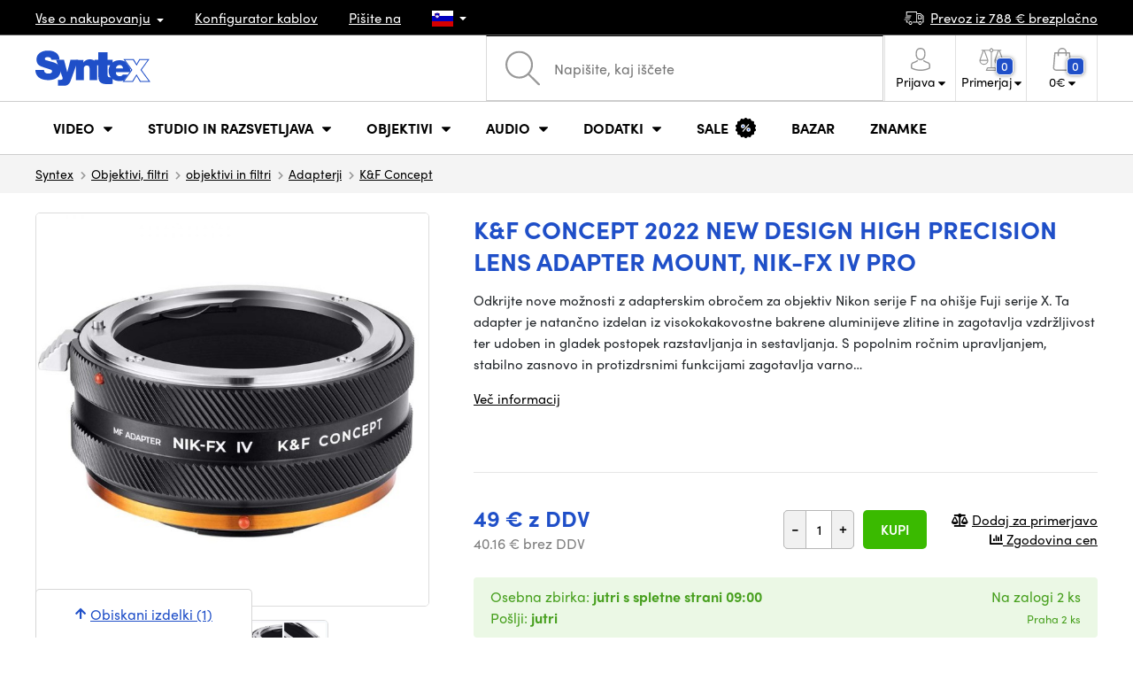

--- FILE ---
content_type: text/html; charset=UTF-8
request_url: https://www.syntex.si/k-f-concept-2022-new-design-high-precision-lens-adapter-mount-nik-fx-iv-pro-kf06-512
body_size: 18342
content:
<!doctype html>
<html lang="cs" class="cc--light-funky">
<head>
	<meta charset="utf-8">
	<meta name="viewport" content="width=device-width, initial-scale=1, user-scalable=no, maximum-scale=1, shrink-to-fit=no">
	<title>K&amp;F Concept 2022 New Design  High Precision Lens Adapter Mount, NIK-FX IV PRO / SYNTEX.SI</title>
	<style> img, svg { max-width: 0px; height: auto; } </style>
	<link rel="stylesheet" href="https://use.typekit.net/xhw5loq.css">
	<link href="/styles/20260113-171016/css.css" rel="stylesheet" lazyload>
	<script>(function(a){_q=function(){return a;};$=function(f){typeof f==="function" && a.push(arguments);return $;};jQuery=$.ready=$;}([]));</script>
	<script>var mobileApp=0, mobilePromo=0, downloadPromo=0, eshopRoundIt=2, eshopLang='SI', eshopType = 'RETAIL';</script>

	<meta name="description" content="Odkrijte nove možnosti z adapterskim obročem za objektiv Nikon serije F na ohišje Fuji serije X. Ta adapter je natančno izdelan">
	<meta name="twitter:card" content="summary">
	<meta name="twitter:title" content="K&amp;F Concept 2022 New Design  High Precision Lens Adapter Mount, NIK-FX IV PRO">
	<meta name="twitter:description" content="Odkrijte nove možnosti z adapterskim obročem za objektiv Nikon serije F na ohišje Fuji serije X. Ta adapter je natančno izdelan">
	<meta name="twitter:image" content="/media/produkty/31126/kf06-512-1-1200x1200.jpg">

	<meta property="og:title" content="K&amp;F Concept 2022 New Design  High Precision Lens Adapter Mount, NIK-FX IV PRO">
	<meta property="og:description" content="Odkrijte nove možnosti z adapterskim obročem za objektiv Nikon serije F na ohišje Fuji serije X. Ta adapter je natančno izdelan">
	<meta property="og:image" content="/media/produkty/31126/kf06-512-1-1200x1200.jpg">
	<meta property="og:site_name" content="SYNTEX.SI">
	<meta property="og:url" content="https://www.syntex.si/k-f-concept-2022-new-design-high-precision-lens-adapter-mount-nik-fx-iv-pro-kf06-512">
	<link rel="shortcut icon" href="/favicon.ico">
	<meta name="robots" content="index, follow">
		<script type="application/ld+json"> {
		"@context": "https://schema.org", "@type":
		"Organization", "url": "https://www.syntex.si/",
		"logo": "https://www.syntex.si/styles/img/logo.svg"
	} </script>
		<script> var GTMTag='GTM-58BGKR8G'; window.dataLayer = window.dataLayer || []; </script>
		</head>
<body class="preload">
  <div class="web-wrap" id="top">
		<div class="top-info">
			<div class="container">
				<ul>
					<li class="has-dropdown">
						<a href="/all-about-shopping"><span>Vse o nakupovanju</span></a>
						<ul class="dropdown">
							<li><a href="/i/dostava-in-placilo">
								Dostava in plačilo</a></li>
							<li><a href="/i/splosni-pogoji-druzbe-syntex">
								Pogoji in določila</a></li>
							<li><a href="/i/pogoji-uporabe-spletnega-mesta">
								Pogoji uporabe spletnega mesta</a></li>
							<li><a href="/i/trgovina-v-pragi">
								Trgovina v Pragi</a></li>
							<li><a href="/i/trgovina-bratislava">
								Trgovina Bratislava</a></li>
						</ul>
					</li>
					<li><a href="/kabli-in-prikljucki-konfigurator-kablov">
						<span>Konfigurator kablov</span></a></li>
					<li><a href="/i/pisite-na">
						Pišite na</a></li>
					<li class="lang has-dropdown">
						<a href="/"><img src="/styles/flags/SI.svg"/></a>
						<ul class="dropdown">
							<li><a href="https://www.syntex.cz/"><img src="/styles/flags/CZ.svg"/> CZ</a></li>
							<li><a href="https://www.syntex.sk/"><img src="/styles/flags/SK.svg"/> SK</a></li>
							<li><a href="https://www.syntex.tv/"><img src="/styles/flags/EU.svg"/> EU</a></li>
							<li><a href="https://www.syntexshop.hu/"><img src="/styles/flags/HU.svg"/> HU</a></li>
							<li><a href="https://www.syntexshop.at/"><img src="/styles/flags/AT.svg"/> AT</a></li>
							<li><a href="https://www.syntexshop.de/"><img src="/styles/flags/DE.svg"/> DE</a></li>
							<li><a href="https://www.syntex.si/"><img src="/styles/flags/SI.svg"/> SI</a></li>
							<li><a href="https://www.syntex.hr/"><img src="/styles/flags/HR.svg"/> HR</a></li>
						</ul>
					</li>
				</ul>
				<ul>
					<li><a href="/i/dostava-in-placilo"><img src="/styles/img/car.svg"/><span>
						Prevoz iz						788						€ brezplačno</span></a></li>
														</ul>
			</div>
		</div>				<div class="header-placeholder"><div class="header-main">
			<header>
				<div class="header-main__top"><div class="container">
					<a href="/" class="logo"><img src="/styles/img/logo.svg"/></a>
					<ul class="tools">
						<li class="tools-search">
							<a href="" class="search-open"><span>
								<svg xmlns="http://www.w3.org/2000/svg" viewBox="0 0 450 449.09"><path d="M446.36,427.62,315,297.29A178.84,178.84,0,0,0,359.1,179.55C359.1,80.48,278.52,0,179.55,0S0,80.58,0,179.55,80.58,359.1,179.55,359.1A178.84,178.84,0,0,0,297.29,315L428.62,445.36a12.67,12.67,0,0,0,8.87,3.73,12.31,12.31,0,0,0,8.87-3.73A12.63,12.63,0,0,0,446.36,427.62ZM25.12,179.55C25.12,94.4,94.4,25.21,179.45,25.21S333.79,94.49,333.79,179.55,264.61,334,179.45,334,25.12,264.7,25.12,179.55Z" style="fill:#969696"/></svg>
							</span><strong>Pridobljeno iz</strong></a>
							<form class="search" method="get" action="/search" id="sform" autocomplete="off">
								<input type="text" id="squery" name="q" value="" placeholder="Napišite, kaj iščete" />
								<span><svg xmlns="http://www.w3.org/2000/svg" viewBox="0 0 450 449.09"><path d="M446.36,427.62,315,297.29A178.84,178.84,0,0,0,359.1,179.55C359.1,80.48,278.52,0,179.55,0S0,80.58,0,179.55,80.58,359.1,179.55,359.1A178.84,178.84,0,0,0,297.29,315L428.62,445.36a12.67,12.67,0,0,0,8.87,3.73,12.31,12.31,0,0,0,8.87-3.73A12.63,12.63,0,0,0,446.36,427.62ZM25.12,179.55C25.12,94.4,94.4,25.21,179.45,25.21S333.79,94.49,333.79,179.55,264.61,334,179.45,334,25.12,264.7,25.12,179.55Z" style="fill:#969696"/></svg></span>
								<a href="" class="search-close" autocomplete="off"><i class="fas fa-times"></i></a>
							</form>
						</li>						<li class="js-click">							<a href="/eshop/loginform">
								<span><svg xmlns="http://www.w3.org/2000/svg" viewBox="0 0 410.76 482.9"><g id="Vrstva_2" data-name="Vrstva 2"><g id="Capa_1" data-name="Capa 1"><path d="M203.63,260.2h3.2c29.3-.5,53-10.8,70.5-30.5,38.5-43.4,32.1-117.8,31.4-124.9-2.5-53.3-27.7-78.8-48.5-90.7C244.73,5.2,226.63.4,206.43,0h-1.7c-11.1,0-32.9,1.8-53.8,13.7s-46.6,37.4-49.1,91.1c-.7,7.1-7.1,81.5,31.4,124.9C150.63,249.4,174.33,259.7,203.63,260.2Zm-75.1-152.9c0-.3.1-.6.1-.8,3.3-71.7,54.2-79.4,76-79.4h1.2c27,.6,72.9,11.6,76,79.4a2,2,0,0,0,.1.8c.1.7,7.1,68.7-24.7,104.5-12.6,14.2-29.4,21.2-51.5,21.4h-1c-22-.2-38.9-7.2-51.4-21.4C121.63,176.2,128.43,107.9,128.53,107.3Z" style="fill:#969696"/><path d="M410.73,383.6v-.3c0-.8-.1-1.6-.1-2.5-.6-19.8-1.9-66.1-45.3-80.9l-1-.3c-45.1-11.5-82.6-37.5-83-37.8a13.5,13.5,0,1,0-15.5,22.1c1.7,1.2,41.5,28.9,91.3,41.7,23.3,8.3,25.9,33.2,26.6,56a20.08,20.08,0,0,0,.1,2.5c.1,9-.5,22.9-2.1,30.9-16.2,9.2-79.7,41-176.3,41-96.2,0-160.1-31.9-176.4-41.1-1.6-8-2.3-21.9-2.1-30.9,0-.8.1-1.6.1-2.5.7-22.8,3.3-47.7,26.6-56,49.8-12.8,89.6-40.6,91.3-41.7a13.5,13.5,0,0,0-15.5-22.1c-.4.3-37.7,26.3-83,37.8-.4.1-.7.2-1,.3C2,314.7.73,361,.13,380.7a20.08,20.08,0,0,1-.1,2.5v.3c-.1,5.2-.2,31.9,5.1,45.3a12.83,12.83,0,0,0,5.2,6.3c3,2,74.9,47.8,195.2,47.8s192.2-45.9,195.2-47.8a13.38,13.38,0,0,0,5.2-6.3C410.93,415.5,410.83,388.8,410.73,383.6Z" style="fill:#969696"/></g></g></svg></span>
								<strong class="has-dropdown">Prijava<img src="/styles/img/dropdown-black.svg"></strong>
							</a>
							<div class="login-dropdown dropdown">
								<form action="/eshop/login" method="post">
									<div class="form-group">
										<label>E-pošta:</label>
										<input type="email" class="form-control" value="" name="loginemail" required>
									</div>
																		<div class="form-group">
										<label>Geslo:<a href="/eshop/forgotpassword">Pozabljeno geslo</a></label>
										<input type="password" class="form-control" value="" name="loginpassword" required>
									</div>
																		<div class="buttons-divide mb-3">
										<button type="submit" class="btn btn-success">Prijavite se</button>
										<span>ali</span>
										<a href="https://www.facebook.com/v15.0/dialog/oauth?scope=email&state=f85eebb657869316cf2279212d036514&response_type=code&approval_prompt=auto&redirect_uri=https%3A%2F%2Fwww.syntex.si%2F%3Ffacebook%3D1&client_id=516606982478176" class="btn btn-fb"><span><i class="fab fa-facebook-f"></i>&nbsp;&nbsp;Prijava prek Facebooka</span></a>										<a href="https://accounts.google.com/o/oauth2/auth?response_type=code&access_type=online&client_id=19588025809-v61tok6nae6ogack3b5lgb909tv5smet.apps.googleusercontent.com&redirect_uri=https://www.syntex.si/?google=1&state&scope=email%20profile&approval_prompt=auto" class="btn btn-google  mt-2"><span><i class="fab fa-google"></i>&nbsp;&nbsp;Prijava v Google</span></a>										<a href="https://appleid.apple.com/auth/authorize?response_type=code&response_mode=form_post&client_id=tv.syntex.login&redirect_uri=https%3A%2F%2Fwww.syntex.si%2F%3Fapple%3D1&state=9563df7f3d&scope=name+email" class="btn btn-apple  mt-2"><span><i class="fab fa-apple"></i>&nbsp;&nbsp;Prijava AppleID</span></a>																				<span>ali</span>
										<a href="/eshop/register" class="btn btn-primary">Registrirajte se zdaj</a>
									</div>
								</form>
							</div>
						</li>
						<li id="compareHeader">
							<a class="compareURL">
								<span>
									<svg xmlns="http://www.w3.org/2000/svg" viewBox="0 0 437.74 419"><g id="Vrstva_2" data-name="Vrstva 2"><g id="Layer_1" data-name="Layer 1"><path d="M437.51,226.27a8.86,8.86,0,0,0-.06-1.15l-.39-1.09c0-.08-.05-.16-.09-.25L376.43,54H392.6a9.13,9.13,0,0,0,0-18.26H254.4A36.4,36.4,0,0,0,228.32,9.68V9.13a9.13,9.13,0,1,0-18.26,0v.55A36.44,36.44,0,0,0,184,35.76H45.79a9.13,9.13,0,1,0,0,18.26H61L.77,223.79.69,224l-.39,1.1a7.47,7.47,0,0,0-.07,1.15A9,9,0,0,0,0,227.42a82.14,82.14,0,1,0,164.28,0,8.67,8.67,0,0,0-.23-1.15,8.86,8.86,0,0,0-.06-1.15L163.6,224c0-.08,0-.16-.09-.25L103,54h81A36.47,36.47,0,0,0,210.06,80.1v275H159.33c-11.79,0-22.24,7.53-25.71,18L119.53,406.3a9.12,9.12,0,0,0,8.4,12.7H310.46a9.13,9.13,0,0,0,8.4-12.7L305,373.84a27.34,27.34,0,0,0-26-18.73H228.32V80.1A36.44,36.44,0,0,0,254.4,54h80.1L274.23,223.79l-.08.23-.39,1.1a9,9,0,0,0-.07,1.15,9,9,0,0,0-.23,1.15,82.14,82.14,0,1,0,164.28,0A8.67,8.67,0,0,0,437.51,226.27Zm-355.37,65A64,64,0,0,1,18.9,236.55H145.38A64,64,0,0,1,82.14,291.31Zm60-73H22.1L81.64,54h.71ZM288,380.3l8.69,20.45h-155l9-21.14a9.13,9.13,0,0,1,8.66-6.24H279.05C283,373.37,286.47,375.88,288,380.3ZM219.19,63.14a18.26,18.26,0,1,1,18.26-18.25A18.27,18.27,0,0,1,219.19,63.14ZM355.1,54h.71l59.81,164.27h-120Zm.5,237.29a64,64,0,0,1-63.23-54.76H418.84A64,64,0,0,1,355.6,291.31Z" style="fill:#969696"/></g></g></svg>
									<span id="comparisonCount">0</span>
								</span>
								<strong class="has-dropdown">Primerjaj<img src="/styles/img/dropdown-black.svg"></strong>
							</a>
							<div class="compare-dropdown dropdown" id="compareContent">
																	<div class="delivery-info">
	Dodajte svoje izdelke v primerjavo, nato se bodo prikazali tukaj in lahko primerjate parametre.</div>
															</div>
						</li>						<li id="carthover">
							<a href="/eshop/basket">
								<span>
								<svg xmlns="http://www.w3.org/2000/svg" viewBox="0 0 391.4 489"><g id="Vrstva_2" data-name="Vrstva 2"><g id="Capa_1" data-name="Capa 1"><path d="M391.3,422.7l-28-315.3a13.48,13.48,0,0,0-13.4-12.3H292.3a96.61,96.61,0,0,0-193.2,0H41.5a13.41,13.41,0,0,0-13.4,12.3L.1,422.7c0,.4-.1.8-.1,1.2C0,459.8,32.9,489,73.4,489H318c40.5,0,73.4-29.2,73.4-65.1A4.87,4.87,0,0,0,391.3,422.7ZM195.7,27a69.67,69.67,0,0,1,69.6,68.1H126.1A69.67,69.67,0,0,1,195.7,27ZM318,462H73.4c-25.4,0-46-16.8-46.4-37.5L53.8,122.2H99v41a13.5,13.5,0,0,0,27,0v-41H265.3v41a13.5,13.5,0,0,0,27,0v-41h45.2l26.9,302.3C364,445.2,343.3,462,318,462Z" style="fill:#969696"/></g></g></svg>
								<span id="setnumproducts">0</span></span>
								<strong class="has-dropdown"><span id="settotalprice">0</span> €<img src="/styles/img/dropdown-black.svg"></strong>
							</a>
							<div class="cart-dropdown dropdown" id="b-cart-content">
									<div class="delivery-info">
		V svoji košarici nimate ničesar, kaj ni škoda?	</div>
								</div>						</li>
						<li class="open-mobile">
							<button class="hamburger hamburger--collapse hamburger--accessible js-hamburger" type="button">
							  	<span class="hamburger-box"><span class="hamburger-inner"></span></span>
								<span class="hamburger-label">Menu</span>
							</button>
						</li>
					</ul>
				</div></div>
								<div class="header-main__nav"><div class="container">
				<nav>
					<ul>
									<li class="hassubmenu">
				<em>					<span>Video</span>
											<i class="fas fa-chevron-down"></i>
						<i class="fas fa-chevron-up"></i>
						<span class="ico-select">
							<svg viewBox="0 0 292.36 164.45"><path d="M286.93,133.33,159,5.42a17.94,17.94,0,0,0-25.7,0L5.42,133.33a17.93,17.93,0,0,0,0,25.69,17.59,17.59,0,0,0,12.85,5.43H274.09a18.17,18.17,0,0,0,12.84-31.12Z"></path></svg>
						</span>
														</em>									<div class="submenu dropdown">
						<div class="submenu__header"><a href="striznice-rezijski-stroji-pretvorniki-pretvorniki-signalov" class="submenu__header__btn">Video pretvorniki</a><a href="/programska-oprema-gonilniki-diskovnega-polja-montaza-in-urejanje-videoposnetkov__blackmagic-design" class="submenu__header__btn">daVinci Resolve</a><a href="/grass-valley" class="submenu__header__btn submenu__header__btn--dark">EDIUS 11</a><a href="/programska-oprema-gonilniki-diskovnega-polja-programska-oprema__vmix" class="submenu__header__btn submenu__header__btn--dark">vMix</a><a href="/search?q=Avmatrix+shark" class="submenu__header__btn submenu__header__btn--border">Nove AV Matrix režije</a></div>						<div class="submenu__body">
														<div class="submenu__links">
								<div class="submenu__links__section"><strong><a href="/fotoaparati">Kamere</a></strong><ul><li><a href="/fotoaparati-digitalni-kino">Digitalni kino</a></li><li><a href="/fotoaparati-oddajanje">Oddajanje</a></li><li><a href="/fotoaparati-akcijske-kamere">Akcijske kamere</a></li><li><a href="/fotoaparati-kompaktni-fotoaparati">Kompaktni fotoaparati</a></li><li><a href="/fotoaparati-kamere-ptz">Kamere PTZ</a></li><li><a href="/streaming-tok-kamere">Tok kamere</a></li><li><a href="/fotoaparati-varnostne-kamere-ip">Varnostne kamere IP</a></li></ul></div><div class="submenu__links__section"><strong><a href="/objektivi-filtri">Objektivi, filtri</a></strong><ul><li><a href="/objektivi-filtri-objektivi">Objektivi</a></li><li><a href="/objektivi-filtri-ciscenje">Čiščenje</a></li><li><a href="/objektivi-filtri-filtri">Filtri</a></li><li class="li-all"><a href="/objektivi-filtri">Objektivi, filtri</a></li></ul></div><div class="submenu__links__section"><strong><a href="/striznice-rezijski-stroji-pretvorniki-brezzicni-prenos-videoposnetkov">Brezžični prenos videoposnetkov</a></strong><ul><li><a href="striznice-rezijski-stroji-pretvorniki-brezzicni-prenos-videoposnetkov__input%20wireless%20video_sdi">SDI</a></li><li><a href="/striznice-rezijski-stroji-pretvorniki-brezzicni-prenos-videoposnetkov__input%20wireless%20video_hdmi">HDMI</a></li><li><a href="/striznice-rezijski-stroji-pretvorniki-brezzicni-prenos-videoposnetkov__hollyland">Holllyland</a></li></ul></div><div class="submenu__links__section"><strong><a href="/striznice-rezijski-stroji-pretvorniki">Strižnice, režijski stroji, pretvorniki</a></strong><ul><li><a href="/striznice-rezijski-stroji-pretvorniki-rezija">Režija</a></li><li><a href="/striznice-rezijski-stroji-pretvorniki-mobilne-sobe-za-urejanje-v-zivo">Mobilne sobe za urejanje v živo</a></li><li><a href="/streaming-streaming-nad-glavo">Streaming nad glavo</a></li><li><a href="/programska-oprema-gonilniki-diskovnega-polja-splosni-stroski-programske-opreme">Splošni stroški programske opreme</a></li><li><a href="/striznice-rezijski-stroji-pretvorniki-pretvorniki-signalov">Pretvorniki signalov</a></li><li><a href="/videorekorderji-terenski-snemalniki-monitorji">Terenski snemalniki / monitorji</a></li><li><a href="/videorekorderji-studijski-snemalniki">Studijski snemalniki</a></li><li><a href="/videorekorderji-snemanje-videoposnetkov">Snemanje videoposnetkov</a></li></ul></div><div class="submenu__links__section"><strong><a href="/kabli-in-prikljucki">Kabli in priključki</a></strong><ul><li><a href="/kabli-in-prikljucki-kabli-sdi">Kabli SDI</a></li><li><a href="/kabli-in-prikljucki-kabli-hdmi">Kabli HDMI</a></li><li><a href="/kabli-in-prikljucki-kabli-na-bobnu">Kabli na bobnu</a></li><li><a href="/kabli-in-prikljucki-dokoncani-opticni-kabli">Dokončani optični kabli</a></li><li><a href="/kabli-in-prikljucki-kabli-thunderbolt">Kabli Thunderbolt</a></li></ul></div><div class="submenu__links__section"><strong><a href="/striznice-rezijski-stroji-pretvorniki-intercom-tally">Intercom/Tally</a></strong><ul><li><a href="/striznice-rezijski-stroji-pretvorniki-intercom-tally__hollyland">Hollyland komunikacija</a></li><li><a href="/striznice-rezijski-stroji-pretvorniki-intercom-tally__avmatrix">AV Matrix Tally</a></li></ul></div><div class="submenu__links__section"><strong><a href="/monitorji">Monitorji</a></strong><ul></ul></div>							</div>
																					<div class="submenu__promo">
								<div class="submenu__promo__box lazyload" data-bg="/media/submenu/computeredit.png"><strong>Kamere</strong><a href="/fotoaparati__panasonic">Panasonic</a><a href="/fotoaparati__sony">Sony</a><a href="/fotoaparati__blackmagic-design">Blackmagic Design</a></div><div class="submenu__promo__box lazyload" data-bg="/media/submenu/computeredit.png"><strong>Kamere</strong><a href="/fotoaparati__red">RED</a><a href="/fotoaparati__fujifilm">FUJIFILM</a><a href="/fotoaparati__nikon">Nikon</a></div><div class="submenu__promo__box lazyload" data-bg="/media/submenu/computeredit.png"><strong>Kamere</strong><a href="/fotoaparati__dji">DJI</a><a href="/fotoaparati__insta360">Insta360</a></div>							</div>
													</div>
					</div>
							</li>
						<li class="hassubmenu">
				<em>					<span>Studio in razsvetljava</span>
											<i class="fas fa-chevron-down"></i>
						<i class="fas fa-chevron-up"></i>
						<span class="ico-select">
							<svg viewBox="0 0 292.36 164.45"><path d="M286.93,133.33,159,5.42a17.94,17.94,0,0,0-25.7,0L5.42,133.33a17.93,17.93,0,0,0,0,25.69,17.59,17.59,0,0,0,12.85,5.43H274.09a18.17,18.17,0,0,0,12.84-31.12Z"></path></svg>
						</span>
														</em>									<div class="submenu dropdown">
						<div class="submenu__header"><a href="/manfrotto" class="submenu__header__btn">Manfotto TOP</a><a href="/luci__smallrig" class="submenu__header__btn">SmallRig TOP luči</a><a href="/monitorji-monitorji__feelworld" class="submenu__header__btn submenu__header__btn--dark">Feelword TOP monitorji</a><a href="/monitorji-monitorji__portkeys" class="submenu__header__btn submenu__header__btn--dark">Portkeys TOP monitorji</a></div>						<div class="submenu__body">
														<div class="submenu__links">
								<div class="submenu__links__section"><strong><a href="/luci-prenosne-luci">Prenosne luči</a></strong><ul><li><a href="/luci-studijske-luci">Studijske luči</a></li><li><a href="/luci-stativi-za-luci">Stativi za luči</a></li><li><a href="/luci-luci-na-kameri">Luči na kameri</a></li><li><a href="/luci-dodatki">Dodatki</a></li><li><a href="/luci-stativi-za-luci">Stativi za luči</a></li></ul></div><div class="submenu__links__section"><strong><a href="/streaming">Streaming</a></strong><ul><li><a href="/streaming-streaming-nad-glavo">Streaming nad glavo</a></li><li><a href="/streaming-tok-kamere">Tok kamere</a></li><li><a href="/rezanje-kartic">Kartice za pretakanje</a></li><li><a href="/strihove-karty__ostatni-strihove-karty_vice-vstupu">I/O cards vMix</a></li><li><a href="/streaming-kodirniki">Kodirniki</a></li></ul></div><div class="submenu__links__section"><strong><a href="/striznice-rezijski-stroji-pretvorniki">Strižnice, režijski stroji, pretvorniki</a></strong><ul><li><a href="/striznice-rezijski-stroji-pretvorniki-kljucanje">Ključanje</a></li></ul></div><div class="submenu__links__section"><strong><a href="/monitorji-monitorji">Monitorji</a></strong><ul><li><a href="/monitorji-monitorji-kamer">Monitorji kamer</a></li><li><a href="/monitorji-studijski-monitorji">Studijski monitorji</a></li><li><a href="/monitorji-iskalniki">Iskalniki</a></li><li><a href="/monitorji-namestitev-monitorjev">Namestitev monitorjev</a></li><li><a href="/monitorji-sencila-za-monitorje">Senčila za monitorje</a></li><li><a href="/monitorji-nadzorni-monitorji">Nadzorni monitorji</a></li></ul></div><div class="submenu__links__section"><strong><a href="/stativi-drsniki-gimbali">Stativi, drsniki, gimbali</a></strong><ul><li><a href="/stativi-drsniki-gimbali-stativi-za-mikrofone">Stativi za mikrofone</a></li><li><a href="/stativi-drsniki-gimbali-stativi">Stativi</a></li></ul></div>							</div>
																				</div>
					</div>
							</li>
						<li class="hassubmenu">
				<em>					<span>Objektivi</span>
											<i class="fas fa-chevron-down"></i>
						<i class="fas fa-chevron-up"></i>
						<span class="ico-select">
							<svg viewBox="0 0 292.36 164.45"><path d="M286.93,133.33,159,5.42a17.94,17.94,0,0,0-25.7,0L5.42,133.33a17.93,17.93,0,0,0,0,25.69,17.59,17.59,0,0,0,12.85,5.43H274.09a18.17,18.17,0,0,0,12.84-31.12Z"></path></svg>
						</span>
														</em>									<div class="submenu dropdown">
						<div class="submenu__header"></div>						<div class="submenu__body">
														<div class="submenu__links">
								<div class="submenu__links__section"><strong><a href="/objektivi-filtri">Objektivi, filtri</a></strong><ul><li><a href="/objektivi-filtri-objektivi__bayonet_ef">EF mount</a></li><li><a href="/objektivi-filtri-objektivi__bayonet_x-mount">Fuji X-mount</a></li><li><a href="/objektivi-filtri-objektivi__bayonet_e-mount">E mount</a></li><li><a href="/objektivi-filtri-objektivi__bayonet_rf">RF mount</a></li><li><a href="/objektivi-filtri-objektivi__bayonet_mft">m43 MFT</a></li><li><a href="/objektivi-filtri-objektivi__bayonet_b4-2-3">B4 broadcast</a></li><li><a href="/objektivi-filtri-objektivi__bayonet_pl">PL mount</a></li><li><a href="/objektivi-filtri-objektivi__bayonet_z-mount">Nikon Z-mount</a></li><li><a href="/objektivi-filtri-objektivi__bayonet_l-mount">L mount</a></li><li><a href="/objektivi-filtri-objektivi__anamorficen_ano">Anamorfičen</a></li></ul></div><div class="submenu__links__section"><strong><a href="/objektivi-filtri-objektivi-in-filtri">objektivi in filtri</a></strong><ul><li><a href="/objektivi-filtri-filtri__filter-type_uv-filter">UV</a></li><li><a href="/objektivi-filtri-filtri__filter-type_variable-nd,vnd">Variable ND</a></li><li><a href="/objektivi-filtri-objektivi-in-filtri__moment">Moment</a></li><li><a href="/objektivi-filtri-objektivi-in-filtri__kfc">KF Concept</a></li><li><a href="/objektivi-filtri-filtri__format_4x5-65">4x5,65</a></li></ul></div><div class="submenu__links__section"><strong><a href="/objektivi-filtri-adapterji">Adapterji</a></strong><ul><li><a href="/objektivi-filtri-adapterji">Adapterji</a></li><li><a href="/objektivi-filtri-adapterji__redukcijski-obroc_ano">Redukcijski obroči</a></li></ul></div><div class="submenu__links__section"><strong><a href="/objektivi-filtri-upravljanje-povecave">Upravljanje povečave</a></strong><ul><li><a href="/objektivi-filtri-stranski-fokus">Stranski fokus</a></li><li><a href="/objektivi-filtri-mat-skatla">Mat škatla</a></li><li><a href="/objektivi-filtri-upravljanje-povecave">Upravljanje povečave</a></li><li><a href="/objektivi-filtri-sirokokotna-podlakti-in-tele">Širokokotna podlakti in Tele</a></li></ul></div><div class="submenu__links__section"><strong><a href="/objektivi-filtri-objektivi-in-filtri">objektivi in filtri</a></strong><ul><li><a href="/objektivi-filtri-ciscenje">Čiščenje</a></li><li><a href="/objektivi-filtri-pokrovcki-za-objektiv-zascita-za-objektiv">Pokrovčki za objektiv/zaščita za objektiv</a></li></ul></div>							</div>
																				</div>
					</div>
							</li>
						<li class="hassubmenu">
				<em>					<span>Audio</span>
											<i class="fas fa-chevron-down"></i>
						<i class="fas fa-chevron-up"></i>
						<span class="ico-select">
							<svg viewBox="0 0 292.36 164.45"><path d="M286.93,133.33,159,5.42a17.94,17.94,0,0,0-25.7,0L5.42,133.33a17.93,17.93,0,0,0,0,25.69,17.59,17.59,0,0,0,12.85,5.43H274.09a18.17,18.17,0,0,0,12.84-31.12Z"></path></svg>
						</span>
														</em>									<div class="submenu dropdown">
						<div class="submenu__header"></div>						<div class="submenu__body">
														<div class="submenu__links">
								<div class="submenu__links__section"><strong><a href="/audio-mikrofoni">Mikrofoni</a></strong><ul><li><a href="/audio-mikrofoni-za-kamero">Mikrofoni za kamero</a></li><li><a href="/audio-studijski-mikrofoni">Studijski mikrofoni</a></li><li><a href="/audio-klopni-mikrofoni">Klopni mikrofoni</a></li><li><a href="/audio-brezzicni-sistemi">Brezžični sistemi</a></li><li><a href="/audio-dodatki">Dodatki</a></li><li><a href="/stativi-drsniki-gimbali-stativi-za-mikrofone">Stativi za mikrofone</a></li></ul></div><div class="submenu__links__section"><strong><a href="/audio-slusalke">Slušalke</a></strong><ul><li><a href="/audio-slusalke__sennheiser">Sennheiser</a></li><li><a href="/audio-slusalke__rode">RODE</a></li><li><a href="/audio-slusalke__yamaha">Yamaha</a></li></ul></div><div class="submenu__links__section"><strong><a href="/monitorji">Monitorji</a></strong><ul><li><a href="/monitorji?cmax_0=203&vmax_0=41200">nizkocenovni</a></li><li><a href="/monitorji?cmin_0=203&vmin_0=0&cmax_0=1015&vmax_0=41200">srednjecenovni</a></li></ul></div><div class="submenu__links__section"><strong><a href="/audio-mesanica">Mešanica</a></strong><ul><li><a href="/audio-mesanica__rode">Mix Rode</a></li><li><a href="/audio-mesanica__presonus">Mix Presonus</a></li></ul></div><div class="submenu__links__section"><strong><a href="/kabli-in-prikljucki">Kabli in priključki</a></strong><ul><li><a href="/kabli-in-prikljucki-avdio-kabli">Avdio kabli</a></li><li><a href="/audio-zapisi">Zapisi</a></li><li><a href="/audio-zvocni-vmesnik">Zvočni vmesnik</a></li></ul></div>							</div>
																				</div>
					</div>
							</li>
						<li class="hassubmenu">
				<em>					<span>Dodatki</span>
											<i class="fas fa-chevron-down"></i>
						<i class="fas fa-chevron-up"></i>
						<span class="ico-select">
							<svg viewBox="0 0 292.36 164.45"><path d="M286.93,133.33,159,5.42a17.94,17.94,0,0,0-25.7,0L5.42,133.33a17.93,17.93,0,0,0,0,25.69,17.59,17.59,0,0,0,12.85,5.43H274.09a18.17,18.17,0,0,0,12.84-31.12Z"></path></svg>
						</span>
														</em>									<div class="submenu dropdown">
						<div class="submenu__header"></div>						<div class="submenu__body">
														<div class="submenu__links">
								<div class="submenu__links__section"><strong><a href="/stativi-drsniki-gimbali">Stativi, drsniki, gimbali</a></strong><ul><li><a href="/stativi-drsniki-gimbali-stativi">Stativi</a></li><li><a href="/stativi-drsniki-gimbali-plosce-za-stativ">Plošče za stativ</a></li><li><a href="/stativi-drsniki-gimbali-stativi-za-luci">Stativi za luči</a></li><li><a href="/stativi-drsniki-gimbali-namizni-stativi">Namizni stativi</a></li><li><a href="/stativi-drsniki-gimbali-gimbali">Gimbali</a></li><li><a href="/stativi-drsniki-gimbali-drsniki">Drsniki</a></li></ul></div><div class="submenu__links__section"><strong><a href="/baterije-polnjenje-napajalniki-baterije">Baterije</a></strong><ul><li><a href="/baterije-polnjenje-napajalniki-baterije__mount-type_v-mount">V-Mount baterije</a></li><li><a href="/baterije-polnjenje-napajalniki-7-2v-baterija__mount-type_np-f">Sony NP baterije</a></li><li><a href="/baterije-polnjenje-napajalniki-baterija-14-4-v">Baterija 14,4 V</a></li><li><a href="/baterije-polnjenje-napajalniki-7-2v-baterija">7,2V baterija</a></li><li><a href="/baterije-polnjenje-napajalniki-14-4v-polnilniki">14,4V polnilniki</a></li><li><a href="/baterije-polnjenje-napajalniki-7-2v-polnilniki">7,2V polnilniki</a></li><li><a href="/baterije-polnjenje-napajalniki-plosce-napajalnih-baterij">Plošče napajalnih baterij</a></li><li><a href="/baterije-polnjenje-napajalniki-napajalniki">Napajalniki</a></li></ul></div><div class="submenu__links__section"><strong><a href="/dodatki-vrecke-za-kletke-kartice-kartice-bralniki">Kartice, bralniki</a></strong><ul><li><a href="/dodatki-vrecke-za-kletke-kartice-kartice-sd">Kartice SD</a></li><li><a href="/dodatki-vrecke-za-kletke-kartice-ssd">SSD</a></li><li><a href="/dodatki-vrecke-za-kletke-kartice-kartice-cfast">Kartice CFAST</a></li><li><a href="/dodatki-vrecke-za-kletke-kartice-cfexpress">CFexpress</a></li><li><a href="/dodatki-vrecke-za-kletke-kartice-red-mini-mag">RED MINI-MAG</a></li><li><a href="/dodatki-vrecke-za-kletke-kartice-kartice-sd">Kartice SD</a></li><li><a href="/dodatki-vrecke-za-kletke-kartice-sxs">SxS</a></li><li><a href="/dodatki-vrecke-za-kletke-kartice-kartice-xqd">Kartice XQD</a></li><li><a href="/dodatki-vrecke-za-kletke-kartice-bralniki-kartic">Bralniki kartic</a></li></ul></div><div class="submenu__links__section"><strong><a href="/dodatki-vrecke-za-kletke-kartice-naprave-kletke-dodatki">Naprave, kletke, dodatki</a></strong><ul><li><a href="/dodatki-vrecke-za-kletke-kartice-koncani-kompleti">Končani kompleti</a></li><li><a href="/dodatki-vrecke-za-kletke-kartice-15-in-19-milimetrski-pribor">15- in 19-milimetrski pribor</a></li><li><a href="/dodatki-vrecke-za-kletke-kartice-15-in-19-milimetrske-palice">15- in 19-milimetrske palice</a></li><li><a href="/dodatki-vrecke-za-kletke-kartice-plosce-pod-kamero">Plošče pod kamero</a></li><li><a href="/dodatki-vrecke-za-kletke-kartice-rocaji">Ročaji</a></li><li><a href="/dodatki-vrecke-za-kletke-kartice-kletke">Kletke</a></li><li><a href="/dodatki-vrecke-za-kletke-kartice-magicna-roka-roke">Magična roka - roke</a></li><li><a href="/dodatki-vrecke-za-kletke-kartice-mat-skatla">Mat škatla</a></li><li><a href="/dodatki-vrecke-za-kletke-kartice-nasloni-za-ramena">Nasloni za ramena</a></li><li><a href="/dodatki-vrecke-za-kletke-kartice-vijaki-izvijaci">Vijaki, izvijači</a></li></ul></div><div class="submenu__links__section"><strong><a href="/kabli-in-prikljucki">Kabli in priključki</a></strong><ul><li><a href="/kabli-in-prikljucki-kabli-hdmi">Kabli HDMI</a></li><li><a href="/kabli-in-prikljucki-kabli-sdi">Kabli SDI</a></li><li><a href="/kabli-in-prikljucki-kabli-na-bobnu">Kabli na bobnu</a></li><li><a href="/kabli-in-prikljucki-dokoncani-opticni-kabli">Dokončani optični kabli</a></li></ul></div><div class="submenu__links__section"><strong><a href="/dodatki-vrecke-za-kletke-kartice-torbe-kovcki-dezni-plasci">Torbe, kovčki, dežni plašči</a></strong><ul><li><a href="/dodatki-vrecke-za-kletke-kartice-fotoaparati-in-fotografski-nahrbtniki">Fotoaparati in fotografski nahrbtniki</a></li><li><a href="/dodatki-vrecke-za-kletke-kartice-kovcki">Kovčki</a></li><li><a href="/dodatki-vrecke-za-kletke-kartice-dezni-plasci">Dežni plašči</a></li><li><a href="/dodatki-vrecke-za-kletke-kartice-fotoaparati-in-fotografski-nahrbtniki__moment">Foto nahrbtniki Moment</a></li></ul></div>							</div>
																				</div>
					</div>
							</li>
						<li>
				<a href="/sale">					<span>Sale</span>
																<svg  xmlns="http://www.w3.org/2000/svg" viewBox="0 0 478.19 488.03"><g id="Vrstva_2" data-name="Vrstva 2"><g id="Capa_1" data-name="Capa 1"><circle cx="174.24" cy="202.56" r="20.4" style="fill:#1f4fc7"></circle><circle cx="303.84" cy="285.36" r="20.4" style="fill:#1f4fc7"></circle><path d="M472,271l-7.4-10.1a31.84,31.84,0,0,1-.3-37.1l7.2-10.2a31.83,31.83,0,0,0-11-46.4l-11-5.9a31.69,31.69,0,0,1-16.3-33.3l2.1-12.3a31.76,31.76,0,0,0-30-37l-12.5-.5a31.88,31.88,0,0,1-29.2-22.9l-3.5-12A31.7,31.7,0,0,0,317,23l-11.5,4.9a31.69,31.69,0,0,1-36.2-8l-8.3-9.3a31.7,31.7,0,0,0-47.6.4l-8.2,9.4a31.8,31.8,0,0,1-36.1,8.5l-11.6-4.8a31.84,31.84,0,0,0-42.8,21l-3.3,12.1a31.58,31.58,0,0,1-28.8,23.3l-12.5.7a31.75,31.75,0,0,0-29.4,37.5L43,131a31.7,31.7,0,0,1-15.8,33.5l-10.9,6.1a31.73,31.73,0,0,0-10.2,46.5l7.4,10.1a31.84,31.84,0,0,1,.3,37.1l-7.2,10.2a31.83,31.83,0,0,0,11,46.4l11,5.9a31.69,31.69,0,0,1,16.3,33.3l-2.1,12.3a31.76,31.76,0,0,0,30,37l12.5.5a31.88,31.88,0,0,1,29.2,22.9l3.5,12a31.7,31.7,0,0,0,43.1,20.3l11.5-4.9a31.69,31.69,0,0,1,36.2,8l8.3,9.3a31.7,31.7,0,0,0,47.6-.4l8.2-9.4a31.8,31.8,0,0,1,36.1-8.5l11.6,4.8a31.84,31.84,0,0,0,42.8-21l3.3-12.1a31.58,31.58,0,0,1,28.8-23.3l12.5-.7a31.75,31.75,0,0,0,29.4-37.5l-2.3-12.3a31.7,31.7,0,0,1,15.8-33.5l10.9-6.1A31.7,31.7,0,0,0,472,271Zm-347.1-68.4a49.2,49.2,0,1,1,49.2,49.2A49.16,49.16,0,0,1,124.94,202.56Zm58.7,126.9a12,12,0,0,1-16.9,1.6h0a12,12,0,0,1-1.6-16.9l129.1-155.5a12,12,0,1,1,18.5,15.3Zm120.2,5.1a49.2,49.2,0,1,1,49.2-49.2A49.16,49.16,0,0,1,303.84,334.56Z" style="fill:#1f4fc7"></path></g></g></svg>
									</a>							</li>
						<li>
				<a href="/used">					<span>Bazar</span>
														</a>							</li>
						<li>
				<a href="/brands">					<span>Znamke</span>
														</a>							</li>
								</ul>
					<ul class="only-mobile">
						<li><a href="/i/o-nas">
							Informacije</a></li>
						<li><a href="/i/razstavni-prostor-v-pragi">
							Razstavni prostor v Pragi</a></li>
						<li><a href="/i/pisite-na">
							Pišite na</a></li>
						<li><a href="/kabli-in-prikljucki-konfigurator-kablov">
							Konfigurator kablov</a></li>
					</ul>
					<ul class="only-mobile-lang">
						<li><a href="https://www.syntex.cz/"><img src="/styles/flags/CZ.svg"/><span>CZ</span></a></li>
						<li><a href="https://www.syntex.sk/"><img src="/styles/flags/SK.svg"/><span>SK</span></a></li>
						<li><a href="https://www.syntex.tv/"><img src="/styles/flags/EU.svg"/><span>EU</span></a></li>
						<li><a href="https://www.syntexshop.hu/"><img src="/styles/flags/HU.svg"/><span>HU</span></a></li>
						<li><a href="https://www.syntexshop.at/"><img src="/styles/flags/AT.svg"/><span>AT</span></a></li>
						<li><a href="https://www.syntexshop.de/"><img src="/styles/flags/DE.svg"/><span>DE</span></a></li>
						<li><a href="https://www.syntex.si/"><img src="/styles/flags/SI.svg"/><span>SI</span></a></li>
						<li><a href="https://www.syntex.hr/"><img src="/styles/flags/HR.svg"/><span>HR</span></a></li>
					</ul>
				</nav>
				</div></div>
							</header>
		</div></div>
				<div class="content-wrap">
<div class="breadcrumb-wrap">
	<div class="container">
		<ol class="breadcrumb">
			<li class="breadcrumb-item"><a href="/">Syntex</a></li>
			<li class="breadcrumb-item"><a href="/objektivi-filtri">Objektivi, filtri</a></li><li class="breadcrumb-item"><a href="/objektivi-filtri-objektivi-in-filtri">objektivi in filtri</a></li><li class="breadcrumb-item"><a href="/objektivi-filtri-adapterji">Adapterji</a></li><li class="breadcrumb-item"><a href="/objektivi-filtri-adapterji__kfc">K&amp;F Concept</a></li>		<script type="application/ld+json"> {
      		"@context": "https://schema.org",
      		"@type": "BreadcrumbList",
      		"itemListElement": [
				{ "@type": "ListItem", "position": 1, "name": "Objektivi, filtri", "item": "https://www.syntex.si/objektivi-filtri" },
				{ "@type": "ListItem", "position": 2, "name": "objektivi in filtri", "item": "https://www.syntex.si/objektivi-filtri-objektivi-in-filtri" },
				{ "@type": "ListItem", "position": 3, "name": "Adapterji", "item": "https://www.syntex.si/objektivi-filtri-adapterji" },
				{ "@type": "ListItem", "position": 4, "name": "K&amp;F Concept", "item": "https://www.syntex.si/objektivi-filtri-adapterji__kfc" }
		]} </script>
				</ol>
	</div>
</div>
<div class="container category-main">
<div class="container">

	<div class="detail-head">
		<h1 class="right">K&amp;F Concept 2022 New Design  High Precision Lens Adapter Mount, NIK-FX IV PRO</h1>
		<div class="gallery-wrap left">
			<div class="detail-gallery">
				<div class="embla-detail"><div class="embla"><div class="embla__container"><div class="embla__slide "><a href="https://www.syntex.si/media/produkty/31126/kf06-512-1-1200x1200.jpg" data-fancybox="gallery"><img class="lazyload" data-src="https://www.syntex.si/media/produkty/31126/2_thumb_kf06-512-1-1200x1200.jpg" /></a></div><div class="embla__slide "><a href="https://www.syntex.si/media/produkty/31126/kf06-512-8-1200x1200.jpg" data-fancybox="gallery"><img class="lazyload" data-src="https://www.syntex.si/media/produkty/31126/2_thumb_kf06-512-8-1200x1200.jpg" /></a></div><div class="embla__slide "><a href="https://www.syntex.si/media/produkty/31126/kf06-512-7-1200x1200.jpg" data-fancybox="gallery"><img class="lazyload" data-src="https://www.syntex.si/media/produkty/31126/2_thumb_kf06-512-7-1200x1200.jpg" /></a></div><div class="embla__slide "><a href="https://www.syntex.si/media/produkty/31126/kf06-512-6-1200x1200.jpg" data-fancybox="gallery"><img class="lazyload" data-src="https://www.syntex.si/media/produkty/31126/2_thumb_kf06-512-6-1200x1200.jpg" /></a></div><div class="embla__slide  addHiddenImg"><a href="https://www.syntex.si/media/produkty/31126/kf06-512-5-1200x1200.jpg" data-fancybox="gallery"><img class="lazyload" data-src="https://www.syntex.si/media/produkty/31126/2_thumb_kf06-512-5-1200x1200.jpg" /></a></div><div class="embla__slide pointer">+4</div><div class="embla__slide  addHiddenImg"><a href="https://www.syntex.si/media/produkty/31126/kf06-512-4-1200x1200.jpg" data-fancybox="gallery"><img class="lazyload" data-src="https://www.syntex.si/media/produkty/31126/2_thumb_kf06-512-4-1200x1200.jpg" /></a></div><div class="embla__slide  addHiddenImg"><a href="https://www.syntex.si/media/produkty/31126/kf06-512-3-1200x1200.jpg" data-fancybox="gallery"><img class="lazyload" data-src="https://www.syntex.si/media/produkty/31126/2_thumb_kf06-512-3-1200x1200.jpg" /></a></div><div class="embla__slide  addHiddenImg"><a href="https://www.syntex.si/media/produkty/31126/kf06-512-2-1200x1200.jpg" data-fancybox="gallery"><img class="lazyload" data-src="https://www.syntex.si/media/produkty/31126/2_thumb_kf06-512-2-1200x1200.jpg" /></a></div></div><div class="embla__buttons"><button class="embla__button embla__button--prev" type="button" disabled><i class="fas fa-caret-left"></i></button><button class="embla__button embla__button--next" type="button" disabled><i class="fas fa-caret-right"></i></button></div></div></div>		<script>$(function(){
			if ($('.embla__slide.pointer').is(':visible')) $('.addHiddenImg').addClass('hiddenImg');
			$('.embla__slide.pointer').click(function(){
				$(this).remove();
				$('.hiddenImg').removeClass('hiddenImg');
			});
		});</script>
				<ul class="tags">
																										</ul>
					</div>
						<div class="number">
				Koda artikla: KF06.512			</div>
		</div>
					<div class="info-wrap right d-none d-md-block">
				<p>Odkrijte nove možnosti z adapterskim obročem za objektiv Nikon serije F na ohišje Fuji serije X. Ta adapter je natančno izdelan iz visokokakovostne bakrene aluminijeve zlitine in zagotavlja vzdržljivost ter udoben in gladek postopek razstavljanja in sestavljanja. S popolnim ročnim upravljanjem, stabilno zasnovo in protizdrsnimi funkcijami zagotavlja varno&#8230;</p>				<p><a href="#text">Več informacij</a></p>
			</div>
										<div class="buy-wrap right">
							<div class="price">
											<strong>49&nbsp;€ z DDV</strong>
				<span>40.16&nbsp;€ brez DDV</span>
					</div>
				<form action="/eshop/add" method="post" class="buy add-to-cart">
			<input type="hidden" value="31126" name="productno">
			<div class="number-spinner">
				<input type="text" name="ks" value="1" data-min="1" data-max="999999" size="4">
				<a href="" class="spinner-minus">-</a><a href="" class="spinner-plus">+</a>
			</div>
			<button type="submit" class="btn btn-success">Kupi</button>
					</form>
				<script>$(function(){
			$(document).on('change','#variantaSelect',function(){
				window.location.href = $('#variantaSelect option:selected').data('url');
			});
		});</script>		<script type="application/ld+json"> {
			"@context": "https://schema.org/",
			"@type": "Product",
			"sku": "KF06.512",
			"gtin14": "",
			"image": ["https://www.syntex.si/media/produkty/31126/kf06-512-1-1200x1200.jpg","https://www.syntex.si/media/produkty/31126/kf06-512-8-1200x1200.jpg","https://www.syntex.si/media/produkty/31126/kf06-512-7-1200x1200.jpg","https://www.syntex.si/media/produkty/31126/kf06-512-6-1200x1200.jpg","https://www.syntex.si/media/produkty/31126/kf06-512-5-1200x1200.jpg","https://www.syntex.si/media/produkty/31126/kf06-512-4-1200x1200.jpg","https://www.syntex.si/media/produkty/31126/kf06-512-3-1200x1200.jpg","https://www.syntex.si/media/produkty/31126/kf06-512-2-1200x1200.jpg"],
			"name": "K&amp;F Concept 2022 New Design  High Precision Lens Adapter Mount, NIK-FX IV PRO",
			"description": "Odkrijte nove možnosti z adapterskim obročem za objektiv Nikon serije F na ohišje Fuji serije X. Ta adapter je natančno izdelan iz visokokakovostne bakrene aluminijeve zlitine in zagotavlja vzdržljivost ter udoben in gladek postopek razstavljanja in sestavljanja. S popolnim ročnim upravljanjem, stabilno zasnovo in protizdrsnimi funkcijami zagotavlja varno&amp;#8230;",
			"brand": { "@type": "Brand", "name": "K&amp;F Concept"},
			"offers": {
				"@type": "Offer",
				"url": "https://www.syntex.si/k-f-concept-2022-new-design-high-precision-lens-adapter-mount-nik-fx-iv-pro-kf06-512",
				"itemCondition": "https://schema.org/NewCondition",
				"availability": "https://schema.org/InStock",
				"price": "49",
				"priceCurrency": "EUR"
			}
		} </script>						<div class="extra">
				<a href="#" data-itemid="31126" title="Dodaj za primerjavo" class="compare-add tooltip">
					<i class="fas fa-balance-scale"></i> <span>Dodaj za primerjavo</span>
				</a>
				<a data-fancybox data-type="iframe" data-options='{"type" : "iframe", "iframe" : {"preload" : false, "css" : {"max-width": "800px", "width" : "95%", "height": "400px"}}}' href="/chart?productno=31126">
					<span><i class="fas fa-chart-bar"></i> Zgodovina cen</span>
				</a>
			</div>
					</div>
					<div class="table-wrap right">
				<div class="table-flex">
										<div class="table-row green">
						<div>Osebna zbirka: <strong>jutri s spletne strani 09:00</strong><br>Pošlji: <strong>jutri</strong></div>
						<div class="text-right">Na zalogi 2 ks<br><small>Praha 2 ks</small></div>
					</div>
				</div>
			</div>
			<div class="table-extra right">
				<div class="number">
					Koda artikla:<br /> KF06.512				</div>
				<a href="" data-itemid="31126" title="Dodaj za primerjavo" class="compare-add tooltip">
					<i class="fas fa-balance-scale"></i> <span>Dodaj za primerjavo</span>
				</a>
				<a data-fancybox data-type="iframe" data-options='{"type" : "iframe", "iframe" : {"preload" : false, "css" : {"max-width": "800px", "width" : "95%", "height": "400px"}}}' href="/chart?productno=31126">
					<span><i class="fas fa-chart-bar"></i> Zgodovina cen</span>
				</a>
			</div>
						</div> <!-- .detail-head -->

	<div class="detail-body">
		<div class="tab-wrap">
			<ul class="nav nav-tabs">
								<li class="nav-item"><a class="nav-link active" data-toggle="tab" href="#popis" role="tab">OPIS IN PARAMETRI <i class="fas fa-chevron-down"></i></a></li>
								
																											</ul>
			<div class="tab-content">
				
				<div class="tab-pane fade show active" id="popis">
										<div class="info-parameter">
						<div class="info-wrap outside">
							<a href="" class="close-open">Opis izdelka</a>
																												<h3 id="text">Opis izdelka</h3>

							<div class="inside">
								<p>Odkrijte nove možnosti z adapterskim obročem za objektiv Nikon serije F na ohišje Fuji serije X. Ta adapter je natančno izdelan iz visokokakovostne bakrene aluminijeve zlitine in zagotavlja vzdržljivost ter udoben in gladek postopek razstavljanja in sestavljanja. S popolnim ročnim upravljanjem, stabilno zasnovo in protizdrsnimi funkcijami zagotavlja varno prileganje. Logotip z rdečo piko označuje natančno poravnavo, kar olajša namestitev in odstranitev brez napora. Kombinacija spojnega obroča in bajoneta je tesno integrirana, kar odpravlja vsakršno možnost ohlapnosti. S tem zanesljivim in uporabniku prijaznim adapterjem izboljšajte svoje fotografske izkušnje.</p>								<ul>
<li>* Adaptacijski obroč za objektiv Nikon serije F na ohišje Fuji serije X.</li>
<li>* Visokokakovostna natančna izdelava iz bakrene aluminijeve zlitine, vzdržljiva, udobna in gladka demontaža in montaža.</li>
<li>* Popoln ročni nadzor, oblika in postavitev sta stabilna, ne zdrsne zlahka, bolj varno.</li>
<li>* Logotip rdeče pike, natančna poravnava, enostavna namestitev in odstranitev.</li>
<li>* Spojni obroč s kombinacijo bajoneta je tesen in gladek, brez pojava ohlapnosti.</li>
</ul>							</div>
																											</div>
						<div class="parametr-wrap outside">
							<a href="" class="close-open">Parametri</a>
							<h3>Parametri</h3>
							<div class="inside">
								<table>
									<tbody>
										<tr>
											<td>Producent:</td>
											<td><a href="/kfc"><strong>K&amp;F Concept</strong></a></td>
										</tr>
										<tr>
											<td>Kategorija:</td>
											<td><a href="/objektivi-filtri-adapterji"><strong>Adapterji</strong></a></td>
										</tr>
									</tbody>
								</table>
																								<h3 class="mt-4 mb-2" style="font-size:100%">GPSR</h3><div class="alert alert-light p-0"><small><div class="ql-block" data-block-id="block-9688c990-97bd-4ca7-9cc9-efd941f9c7f3">Name: Cross Global GmbH</div>
<div class="ql-block" data-block-id="block-ddd19077-eabe-4a78-89fa-f6a5d3194be4">Address: Carl-Benz-StraBe 3560386 Frankfurt am Main,Gemany</div>
<div class="ql-block" data-block-id="block-44758602-b548-4ffa-a5f8-c954b7b45564">Email: <a class="ql-link" href="mailto:shiyao@crossglobalgroup.com" target="_blank" rel="noopener noreferrer">shiyao@crossglobalgroup.com</a></div></small></div>							</div>
						</div>
					</div>
				</div>

				
				
				
				
				
				
			</div>
		</div>
	</div>
</div></div>
</div> <!-- .content-wrap -->

<footer>
<div class="container">
	<div class="footer-top">
		<div class="outside outside-shop">
			<a href="" class="close-open">Razstavni prostor v Pragi</a>
			<div class="inside">
				<div class="footer-box footer-box-shop">
					<h4>SHOWROOM						<a href="/i/pisite-na">
						Michelská 291/21, Praga 4</a></h4>
					<div class="in">
						<img class="lazyload" data-src="/media/img/SI_shop.jpg"/>
					</div>
				</div>
			</div>
		</div>
		<div class="outside outside-fb">
			<a href="/i/razstavni-prostor-v-pragi" class="close-open">
				Razstavni prostor v Pragi</a>
			<div class="inside">
				<div class="footer-box footer-box-facebook">
					<h4>SYNTEX NA FACEBOOKU</h4>
					<div class="in" id="fb-root">
						<div class="fb-like-box" data-href="https://www.facebook.com/syntextv" data-width="310" data-height="190" data-colorscheme="light" data-show-faces="true" data-header="true" data-stream="true" data-show-border="true"></div>
						<script async defer crossorigin="anonymous" src="https://connect.facebook.net/cs_CZ/sdk.js#xfbml=1&version=v15.0&appId=516606982478176&autoLogAppEvents=1" nonce="RjURccyR"></script>
					</div>
				</div>
			</div>
		</div>

		<div class="outside outside-help">
			<a href="" class="close-open">NE VESTE, KAJ STORITI?</a>
			<div class="inside">
				<div class="footer-box footer-box-help">
					<h4>NE VESTE, KAJ STORITI, IMATE VPRAŠANJE?</h4>
					<div class="in">
						<div class="contact">
							<i class="fas fa-phone"></i> <strong>+420 226 205 741</strong>
							<small>(od ponedeljka do petka, 9.00-12.30, 13.30-17.00)</small>
						</div>
						<div class="contact">
							<i class="fas fa-envelope"></i> <a href="mailto:info@syntex.cz">info@syntex.cz</a>
						</div>
						<h4>NE DOVOLITE, DA BI VAM KARKOLI UŠLO</h4>
						<div class="social">
							<a target="_blank" href="https://www.facebook.com/syntextv/"><svg xmlns="http://www.w3.org/2000/svg" viewBox="0 0 291.32 291.32"><g id="Vrstva_2" data-name="Vrstva 2"><g id="Layer_1" data-name="Layer 1"><path class="circle" d="M145.66,0A145.66,145.66,0,1,1,0,145.66,145.66,145.66,0,0,1,145.66,0Z" style="fill:#1f4fc8"/><path d="M163.39,100.28h18.78V72.55H160.1v.1c-26.74.94-32.22,16-32.7,31.76h-.06v13.85h-18.2v27.15h18.2v72.8h27.44v-72.8h22.48l4.34-27.15H154.79v-8.37C154.79,104.56,158.34,100.28,163.39,100.28Z" style="fill:#fff"/></g></g></svg></a>
							<a target="_blank" href="https://www.instagram.com/syntexcz/"><svg xmlns="http://www.w3.org/2000/svg" viewBox="0 0 291.32 291.32"><g id="Vrstva_2" data-name="Vrstva 2"><g id="Layer_1" data-name="Layer 1"><path class="circle" d="M145.66,0A145.66,145.66,0,1,1,0,145.66,145.67,145.67,0,0,1,145.66,0Z" style="fill:#1f4fc8"/><path d="M195.93,63.71H95.38A31.7,31.7,0,0,0,63.71,95.38V195.94a31.7,31.7,0,0,0,31.67,31.67H195.94a31.7,31.7,0,0,0,31.67-31.67V95.38A31.71,31.71,0,0,0,195.93,63.71Zm10,18.32h3.59v27.21l-27.41.09L182,82.12Zm-60.25,36.21c22.73,0,27.42,21.34,27.42,27.43a27.42,27.42,0,0,1-54.84,0C118.23,139.58,122.93,118.24,145.66,118.24Zm64,75.72a15.72,15.72,0,0,1-15.71,15.7H97.07A15.72,15.72,0,0,1,81.36,194V127.42h22.76a52.21,52.21,0,0,0-3.31,18.25,44.82,44.82,0,1,0,89.63,0,52.24,52.24,0,0,0-3.3-18.25h22.49V194Z" style="fill:#fff"/></g></g></svg></a>
						</div>
					</div>

				</div>
			</div>
		</div>

	</div>
	<div class="footer-bottom">
		<div class="outside outside-menu">
			<a href="" class="close-open">Storitve za stranke</a>
			<div class="inside">
				<div class="footer-menu">
					<h3>Storitve za stranke</h3>
					<div class="links">
						<ul>
							<li><a href="/i/dostava-in-placilo">
								Dostava in plačilo</a></li>
														<li><a href="/i/splosni-pogoji-druzbe-syntex">
								Pogoji in določila</a></li>
														<li><a href="/i/pogoji-uporabe-spletnega-mesta">
								Pogoji uporabe spletnega mesta</a></li>
							<li><a href="/i/pravilnik-o-zasebnosti">Pravilnik o zasebnosti</a></li>
						</ul>
						<ul>
							<li><a href="/i/pisite-na">
								Pišite na</a></li>
																					<li><a href="/blog">Blog in novice</a></li>
							<li><a href="/support">Nasveti</a></li>
													</ul>
					</div>
				</div>
			</div>
		</div>
		<div class="outside payment-delivery">
			<a href="" class="close-open">Dostava in plačilo</a>
			<div class="inside">
				<div class="firstrow">
					<div class="payment">
						<h3>Plačilo</h3>
						<div class="footer-options">
																					<span><img class="lazyload" data-src="/styles/img/mastercard.svg" alt="MasterCard"></span>
							<span><img class="lazyload" data-src="/styles/img/visa.svg" alt="VISA"></span>
														<span><img class="lazyload" data-src="/media/uhrada/gpay.svg" alt="Google Pay"></span>
							<span><img class="lazyload" data-src="/media/uhrada/applepay.png" alt="Apple Pay"></span>
													</div>
					</div>

					<div class="delivery">
						<h3>Prevoz</h3>
						<div class="footer-options">
																																																							</div>
					</div>
				</div>

				<div class="stores">
					<h3>Prenesite aplikacijo</h3>
					<div class="footer-options">
						<a href="https://apps.apple.com/app/syntex/id6468877959"><img class="lazyload" data-src="/styles/stores/apple-SI.svg"></a>
						<a href="https://play.google.com/store/apps/details?id=tv.syntex"><img class="lazyload" data-src="/styles/stores/google-SI.svg"></a>
					</div>
				</div>

			</div>
		</div>
	</div>


</div>
<div class="copy">
	<div class="container">
	<span>
		<strong>© Syntex 2026</strong>. Pri zagotavljanju storitev nam pomagajo <a class="pointer" data-cc="show-preferencesModal" data-href="/i/pogoji-uporabe">
			piškotki</a>. | Created by <a title="E-shop developed by" href="https://mywebdesign.cz/" target="_blank">MyWebdesign</a>
	</span>
		<a href="#top" class="go-top"><span>Vrh</span><i class="fas fa-chevron-up"></i></a>
	</div>
</div>
</footer>
		<div class="visited-wrap">
			<div class="container">
				<a href="/eshop/navstivene" class="btn btn-outline-light visited-button"><i class="fas fa-arrow-up"></i>
				<span>Obiskani izdelki (1)</span></a>
			</div>
		</div>
		<div class="visited-panel">
			<div class="container">
				<ul class="visited-list">
				<li class="show-all"><a href="/eshop/navstivene">Pokaži vse</a></li><li><a href="https://www.syntex.si/k-f-concept-2022-new-design-high-precision-lens-adapter-mount-nik-fx-iv-pro-kf06-512"><img src="/media/produkty/31126/1_thumb_kf06-512-1-1200x1200.jpg"></a><div class="item">		<div class="product-thumb" title="K&amp;F Concept 2022 New Design  High Precision Lens Adapter Mount, NIK-FX IV PRO">
			<h2><a href="https://www.syntex.si/k-f-concept-2022-new-design-high-precision-lens-adapter-mount-nik-fx-iv-pro-kf06-512" title="K&amp;F Concept 2022 New Design  High Precision Lens Adapter Mount, NIK-FX IV PRO">K&amp;F Concept 2022 New Design  High Precision Lens Adapter Mount, NIK-FX IV PRO</a></h2>
			<div class="img">
				<a href="https://www.syntex.si/k-f-concept-2022-new-design-high-precision-lens-adapter-mount-nik-fx-iv-pro-kf06-512"><img class="lazyload" data-src="/media/produkty/31126/1_thumb_kf06-512-1-1200x1200.jpg"></a>
				<a href="" data-itemid="31126" title="Dodaj za primerjavo" class="compare-add tooltip">
					<svg xmlns="http://www.w3.org/2000/svg" viewBox="0 0 460 390.5"><g id="Vrstva_2" data-name="Vrstva 2"><g id="Capa_1" data-name="Capa 1"><path d="M279.27,357.44H248.76V77.83H377.34l-54.46,86.42a9.38,9.38,0,0,0,15.87,10L386,99.3l47.23,75a9.39,9.39,0,0,0,15.88-10L394.62,77.83h.69a14.54,14.54,0,1,0,0-29.08H288.36A47.59,47.59,0,0,0,263,30.16a33.1,33.1,0,0,0-65.94,0,47.59,47.59,0,0,0-25.39,18.59H64.69a14.54,14.54,0,0,0,0,29.08h.69L10.91,164.25a9.38,9.38,0,0,0,15.87,10L74,99.3l47.23,75a9.38,9.38,0,0,0,15.87-10L82.66,77.83H211.24V357.44H180.73a33.06,33.06,0,0,0-33.06,33.06H312.33A33.06,33.06,0,0,0,279.27,357.44Z"/><path d="M143,188.61H5a5,5,0,0,0-5,5,74,74,0,0,0,148,0A5,5,0,0,0,143,188.61Z"/><path d="M455,188.61H317a5,5,0,0,0-5,5,74,74,0,1,0,148,0A5,5,0,0,0,455,188.61Z"/></g></g></svg>
				</a>
				<ul class="tags">
																																												</ul>
			</div>

			
			<div class="points">
				Odkrijte nove možnosti z adapterskim obročem za objektiv Nikon serije F na ohišje			</div>

						<div class="price">
									<div class="price-main">
						<strong>49&nbsp;€</strong>
					</div>
												</div>

						<div class="buy">
				<div class="stock stock--instock">
									Na zalogi <span>2&nbsp;ks</span>
								</div>
				<form method="post" action="/eshop/add" class="add-to-cart">
				<button type="submit" class="btn btn-success"><span>Kupi</span></button>
				<input type="hidden" value="31126" name="productno">
								<input name="ks" type="hidden" value="1" data-min="1" data-max="10" size="4" maxlength="4">
				</form>
			</div>
					</div>
		</div></li>				</ul>
			</div>
		</div>
		
</div> <!-- .web-wrap -->
<div class="nav-overlay"></div>

<script async src="/styles/20260113-171016/js.js"></script>
		<script>
			window.dataLayer = window.dataLayer || [];
			function gtag(){ window.dataLayer.push(arguments); }
			gtag('consent','default',{"necessary":"granted","ad_storage":"denied","analytics_storage":"denied","ad_user_data":"denied","ad_personalization":"denied"});
			gtag('consent','update',{"necessary":"granted","ad_storage":"denied","analytics_storage":"denied","ad_user_data":"denied","ad_personalization":"denied"});		</script>
		<!-- Google Tag Manager and Consent Cookie -->
<script>
window.dataLayer.push({ ecommerce: null });
window.dataLayer.push(
{"ecommerce":{"items":[{"item_id":31126,"item_name":"K&F Concept 2022 New Design  High Precision Lens Adapter Mount, NIK-FX IV PRO","currency":"EUR","index":0,"item_brand":"K&F Concept","item_category":"Objektivi, filtri","item_category2":"objektivi in filtri","item_category3":"Adapterji","item_variant":"","price":40.159999999999997,"quantity":1}]},"event":"view_item","ecomm_pagetype":"view_item","hasaccount":"n","customer_id":"ANON34614921286526","consent":{"necessary":"granted","ad_storage":"denied","analytics_storage":"denied","ad_user_data":"denied","ad_personalization":"denied"}});
</script>
		<!-- End Google Tag Manager -->
		<!-- Legacy Google Adwords -->
<script>
window.dataLayer.push({
	'ecomm_pagetype': 'view_item',
	'ecomm_prodid': 31126,
	'ecomm_totalvalue': 40,
	'ecomm_category': 'objektivi-filtri-adapterji',
	'hasaccount': 'n',
	'uid': 'ANON34614921286526',
	'hash': '886f29f1cf043bd4a883f11ea1371ec7ea20a750',
	'customer_type': 'B2C'
}); </script>
				<!-- End Legacy -->
				<script async type="module" src="/styles/cookie/cookie2.js"></script>
		<script>(function(w,d,s,l,i){w[l]=w[l]||[];w[l].push({'gtm.start': new Date().getTime(),event:'gtm.js'});var f=d.getElementsByTagName(s)[0], j=d.createElement(s),dl=l!='dataLayer'?'&l='+l:'';j.async=true;j.src='//www.googletagmanager.com/gtm.js?id='+i+dl;f.parentNode.insertBefore(j,f);})(window,document,'script','dataLayer','GTM-58BGKR8G');</script>
		<!-- End Google Tag Manager -->
		</body>
</html>